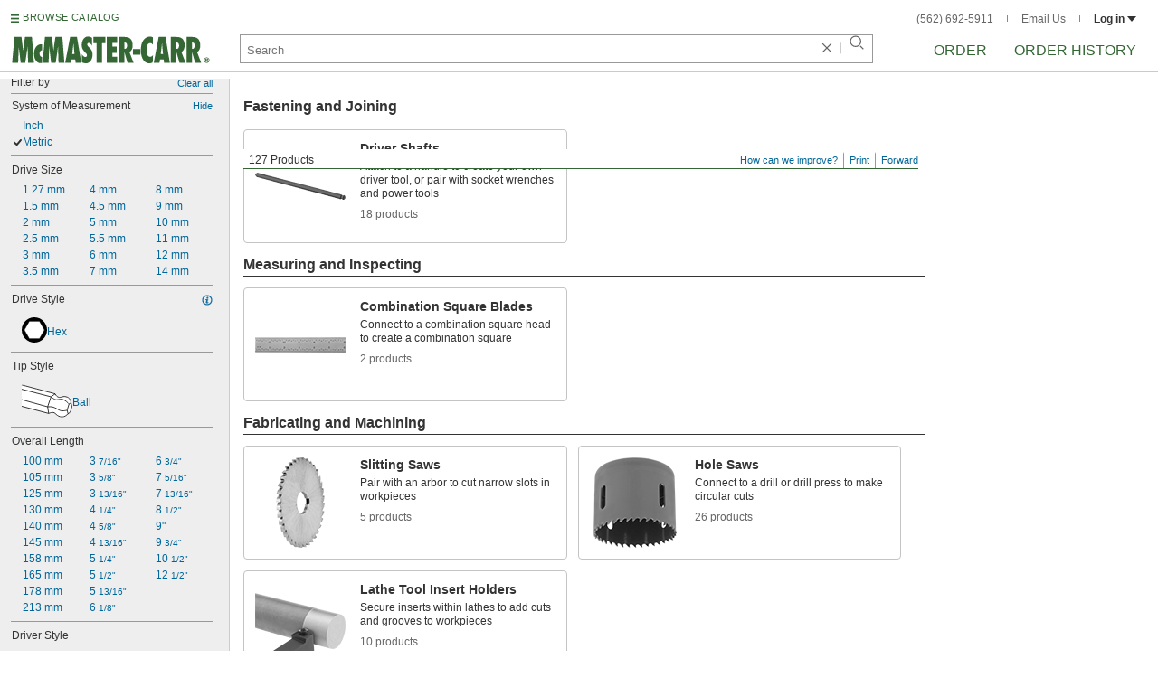

--- FILE ---
content_type: image/svg+xml
request_url: https://www.mcmaster.com/prerenderstable/mvPRE/Contents/BOSS1/1744693200000/9b06b0bd-df1b-4003-8351-7cb95b48f21f/1109922902610.svg
body_size: 459
content:
<?xml version="1.0" encoding="iso-8859-1"?>
<!-- Generator: Adobe Illustrator 27.9.1, SVG Export Plug-In . SVG Version: 6.00 Build 0)  -->
<svg version="1.1" id="Layer_1" xmlns="http://www.w3.org/2000/svg" xmlns:xlink="http://www.w3.org/1999/xlink" x="0px" y="0px"
	 width="56.8px" height="48.4072px" viewBox="0 0 56.8 48.4072" enable-background="new 0 0 56.8 48.4072" xml:space="preserve">
<path fill="#FFFFFF" stroke="#000000" stroke-width="0.8" d="M36.98,4.85c-10.72,0-19.41,8.7-19.41,19.42
	c0,10.72,8.69,19.41,19.41,19.41c10.72,0,19.42-8.69,19.42-19.41C56.4,13.55,47.7,4.85,36.98,4.85z M36.98,36.57
	c-6.8,0-12.3-5.51-12.3-12.3c0-6.8,5.5-12.31,12.3-12.31c6.79,0,12.31,5.51,12.31,12.31C49.29,31.06,43.77,36.57,36.98,36.57z"/>
<g id="callouts">
	<line fill="none" stroke="#000000" stroke-width="0.8" stroke-linecap="round" x1="0.4" y1="12.7536" x2="28.7554" y2="12.7536"/>
	<line fill="none" stroke="#000000" stroke-width="0.8" stroke-linecap="round" x1="0.4" y1="35.9263" x2="28.7554" y2="35.9263"/>
	<g>
		<g>
			<g>
				<line fill="none" stroke="#000000" stroke-width="0.8" stroke-linecap="round" x1="8.8407" y1="0.4" x2="8.8407" y2="5.4191"/>
				<g>
					<polygon points="6.5165,3.8339 8.8407,12.5065 11.1649,3.8339 					"/>
				</g>
			</g>
		</g>
	</g>
	<g>
		<g>
			<g>
				
					<line fill="none" stroke="#000000" stroke-width="0.8" stroke-linecap="round" x1="8.8407" y1="42.9881" x2="8.8407" y2="48.0072"/>
				<g>
					<polygon points="6.5165,44.5733 8.8407,35.9006 11.1649,44.5733 					"/>
				</g>
			</g>
		</g>
	</g>
</g>
</svg>


--- FILE ---
content_type: image/svg+xml
request_url: https://www.mcmaster.com/prerenderstable/mvPRE/Contents/BOSS1/1744693200000/dd4b69b1-8d53-4335-b17c-501f588a1f11/4671111507760.svg
body_size: 662
content:
<?xml version="1.0" encoding="iso-8859-1"?>
<!-- Generator: Adobe Illustrator 28.1.0, SVG Export Plug-In . SVG Version: 6.00 Build 0)  -->
<svg version="1.1" id="image" xmlns="http://www.w3.org/2000/svg" xmlns:xlink="http://www.w3.org/1999/xlink" x="0px" y="0px"
	 width="56.816px" height="37.0656px" viewBox="0 0 56.816 37.0656" enable-background="new 0 0 56.816 37.0656"
	 xml:space="preserve">
<g>
	<defs>
		<rect id="SVGID_1_" width="56.816" height="37.0656"/>
	</defs>
	<clipPath id="SVGID_00000025431757434768840620000016659369753222097312_">
		<use xlink:href="#SVGID_1_"  overflow="visible"/>
	</clipPath>
	
		<path clip-path="url(#SVGID_00000025431757434768840620000016659369753222097312_)" fill="#FFFFFF" stroke="#000000" stroke-width="0.8" stroke-miterlimit="10" d="
		M-0.9594,24.3236l31.233,8.2982c0,0,4.931-2.4216,7.2443-0.0569c2.5627,2.6196,7.8826,6.7128,13.5299,1.2671l3.4095-2.7399
		l1.8651-6.148l-1.039-4.222c0,0,0.043-4.8138-4.2949-6.5063c-3.6732-1.4332-5.5879-0.0487-6.7981,0.153
		c-1.2101,0.2017-4.2355,1.1093-6.6558-3.7313C32.9965,9.3264-0.9594,0.387-0.9594,0.387"/>
	
		<path clip-path="url(#SVGID_00000025431757434768840620000016659369753222097312_)" fill="none" stroke="#000000" stroke-width="0.8" stroke-miterlimit="10" d="
		M-0.6721,5.2564l33.5203,8.6864c0,0,3.8725,3.4799,6.4921,3.3091s5.467-1.4298,8.5992,0.4495s5.1253,4.385,5.1253,4.385
		l2.2186-1.3644"/>
	
		<polyline clip-path="url(#SVGID_00000025431757434768840620000016659369753222097312_)" fill="none" stroke="#000000" stroke-width="0.8" stroke-miterlimit="10" points="
		53.0648,22.0864 50.9577,29.0341 52.0113,33.0578 	"/>
	
		<path clip-path="url(#SVGID_00000025431757434768840620000016659369753222097312_)" fill="none" stroke="#000000" stroke-width="0.8" stroke-miterlimit="10" d="
		M50.9577,29.0341c0,0-5.0144,1.3648-7.6311,0.3417c-4.6128-1.8037-6.9477-5.0684-14.2683-4.1934l-30.3017-8.4093"/>
	
		<polyline clip-path="url(#SVGID_00000025431757434768840620000016659369753222097312_)" fill="none" stroke="#000000" stroke-width="0.8" stroke-miterlimit="10" points="
		37.5346,10.6374 32.8482,13.9428 29.0584,25.1824 30.2737,32.6218 	"/>
</g>
</svg>


--- FILE ---
content_type: image/svg+xml
request_url: https://www.mcmaster.com/prerenderstable/mvPRE/Contents/BOSS1/1762840800000/b835b7f3-3946-4abf-83f1-0f0c2be49004/ShapeBall.svg
body_size: 181
content:
<?xml version="1.0" encoding="iso-8859-1"?>
<!-- Generator: Adobe Illustrator 28.7.9, SVG Export Plug-In . SVG Version: 9.03 Build 56881)  -->
<svg version="1.1" id="Layer_1" xmlns="http://www.w3.org/2000/svg" xmlns:xlink="http://www.w3.org/1999/xlink" x="0px" y="0px"
	 width="60px" height="60px" viewBox="0 0 60 60" enable-background="new 0 0 60 60" xml:space="preserve">
<circle fill="#FFFFFF" stroke="#000000" stroke-miterlimit="10" cx="29.9947" cy="30" r="28.2646"/>
<path fill="#FFFFFF" stroke="#000000" stroke-width="0.8" stroke-miterlimit="10" d="M1.7301,30c0,0,8.2629,6.8025,28.2646,6.3616
	C48.0986,35.9625,58.6529,30,58.2592,30"/>
</svg>


--- FILE ---
content_type: image/svg+xml
request_url: https://www.mcmaster.com/prerenderstable/mvPRE/Contents/BOSS1/1744693200000/2515a32e-0d90-4449-8254-316efaeb3c20/2821322788992.svg
body_size: 242
content:
<?xml version="1.0" encoding="iso-8859-1"?>
<!-- Generator: Adobe Illustrator 28.1.0, SVG Export Plug-In . SVG Version: 6.00 Build 0)  -->
<svg version="1.1" id="image" xmlns="http://www.w3.org/2000/svg" xmlns:xlink="http://www.w3.org/1999/xlink" x="0px" y="0px"
	 width="28.0021px" height="28px" viewBox="0 0 28.0021 28" enable-background="new 0 0 28.0021 28" xml:space="preserve">
<path d="M28.0021,14.0009C28.0021,6.2675,21.7325,0,14.0009,0C6.2696,0,0,6.2675,0,14.0009C0,21.7344,6.2696,28,14.0009,28
	C21.7325,28,28.0021,21.7344,28.0021,14.0009z"/>
<polygon fill="#FFFFFF" stroke="#000000" stroke-width="0.6" points="8.3925,23.7155 2.7837,14.0009 8.3925,4.2845 19.6096,4.2845 
	25.2184,14.0009 19.6096,23.7155 "/>
</svg>
